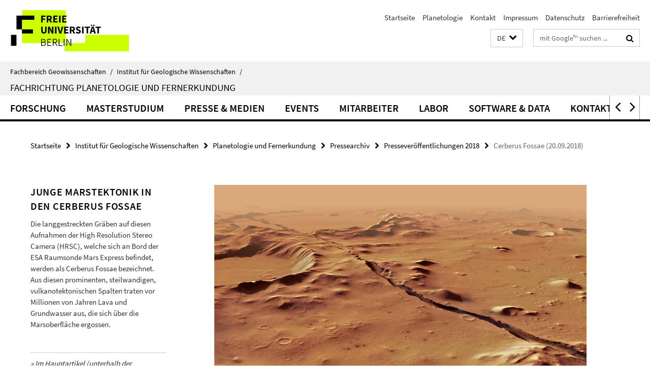

--- FILE ---
content_type: text/html; charset=utf-8
request_url: https://www.geo.fu-berlin.de/geol/fachrichtungen/planet/press/archiv2018/2018_cerberus_fossae/index.html
body_size: 11872
content:
<!DOCTYPE html><!-- rendered 2026-01-26 10:46:42 (UTC) --><html class="ltr" lang="de"><head><title>Cerberus Fossae (20.09.2018) • Planetologie und Fernerkundung • Fachbereich Geowissenschaften</title><!-- BEGIN Fragment default/26011920/views/head_meta/92624739/1545041428?121705:1823 -->
<meta charset="utf-8" /><meta content="IE=edge" http-equiv="X-UA-Compatible" /><meta content="width=device-width, initial-scale=1.0" name="viewport" /><meta content="authenticity_token" name="csrf-param" />
<meta content="2ow/d76nWn1LsFSrDB5/te741iaVqIw+z+WsWJwkWLM=" name="csrf-token" /><meta content="Cerberus Fossae (20.09.2018)" property="og:title" /><meta content="website" property="og:type" /><meta content="https://www.geo.fu-berlin.de/geol/fachrichtungen/planet/press/archiv2018/2018_cerberus_fossae/index.html" property="og:url" /><!-- BEGIN Fragment default/26011920/views/open_graph_image/26884509/1728556078?144626:20011 -->
<!-- END Fragment default/26011920/views/open_graph_image/26884509/1728556078?144626:20011 -->
<meta content="2018-09-12" name="dc.date" /><meta content="Cerberus Fossae (20.09.2018)" name="dc.name" /><meta content="DE-BE" name="geo.region" /><meta content="Berlin" name="geo.placename" /><meta content="52.448131;13.286102" name="geo.position" /><link href="https://www.geo.fu-berlin.de/geol/fachrichtungen/planet/press/archiv2018/2018_cerberus_fossae/index.html" rel="canonical" /><!-- BEGIN Fragment default/26011920/views/favicon/26884509/1728556078?133546:72019 -->
<link href="/assets/default2/favicon-12a6f1b0e53f527326498a6bfd4c3abd.ico" rel="shortcut icon" /><!-- END Fragment default/26011920/views/favicon/26884509/1728556078?133546:72019 -->
<!-- BEGIN Fragment default/26011920/head/rss/false/26884509/1728556078?123328:22003 -->
<link href="https://www.geo.fu-berlin.de/news_gesamtliste/index.rss?format=rss" rel="alternate" title="" type="application/rss+xml" /><!-- END Fragment default/26011920/head/rss/false/26884509/1728556078?123328:22003 -->
<!-- END Fragment default/26011920/views/head_meta/92624739/1545041428?121705:1823 -->
<!-- BEGIN Fragment default/26011920/head/assets/26884509/1728556078/?213209:86400 -->
<link href="/assets/default2/default_application-part-1-841e7928a8.css" media="all" rel="stylesheet" type="text/css" /><link href="/assets/default2/default_application-part-2-168016bf56.css" media="all" rel="stylesheet" type="text/css" /><script src="/assets/default2/application-781670a880dd5cd1754f30fcf22929cb.js" type="text/javascript"></script><!--[if lt IE 9]><script src="/assets/default2/html5shiv-d11feba7bd03bd542f45c2943ca21fed.js" type="text/javascript"></script><script src="/assets/default2/respond.min-31225ade11a162d40577719d9a33d3ee.js" type="text/javascript"></script><![endif]--><meta content="Rails Connector for Infopark CMS Fiona by Infopark AG (www.infopark.de); Version 6.8.2.36.82613853" name="generator" /><!-- END Fragment default/26011920/head/assets/26884509/1728556078/?213209:86400 -->
</head><body class="site-planet layout-size-L"><div class="debug page" data-current-path="/geol/fachrichtungen/planet/press/archiv2018/2018_cerberus_fossae/"><a class="sr-only" href="#content">Springe direkt zu Inhalt </a><div class="horizontal-bg-container-header nocontent"><div class="container container-header"><header><!-- BEGIN Fragment default/26011920/header-part-1/27087003/1767862008/?214833:86400 -->
<a accesskey="O" id="seitenanfang"></a><a accesskey="H" href="https://www.fu-berlin.de/" hreflang="" id="fu-logo-link" title="Zur Startseite der Freien Universität Berlin"><svg id="fu-logo" version="1.1" viewBox="0 0 775 187.5" x="0" y="0"><defs><g id="fu-logo-elements"><g><polygon points="75 25 156.3 25 156.3 43.8 100 43.8 100 87.5 75 87.5 75 25"></polygon><polygon points="100 87.5 150 87.5 150 106.3 100 106.3 100 87.5"></polygon><polygon points="50 112.5 75 112.5 75 162.5 50 162.5 50 112.5"></polygon></g><g><path d="M187.5,25h19.7v5.9h-12.7v7.2h10.8v5.9h-10.8v12.2h-7.1V25z"></path><path d="M237.7,56.3l-7.1-12.5c3.3-1.5,5.6-4.4,5.6-9c0-7.4-5.4-9.7-12.1-9.7h-11.3v31.3h7.1V45h3.9l6,11.2H237.7z M219.9,30.6 h3.6c3.7,0,5.7,1,5.7,4.1c0,3.1-2,4.7-5.7,4.7h-3.6V30.6z"></path><path d="M242.5,25h19.6v5.9h-12.5v6.3h10.7v5.9h-10.7v7.2h13v5.9h-20.1V25z"></path><path d="M269,25h7.1v31.3H269V25z"></path><path d="M283.2,25h19.6v5.9h-12.5v6.3h10.7v5.9h-10.7v7.2h13v5.9h-20.1V25z"></path></g><g><path d="M427.8,72.7c2,0,3.4-1.4,3.4-3.4c0-1.9-1.4-3.4-3.4-3.4c-2,0-3.4,1.4-3.4,3.4C424.4,71.3,425.8,72.7,427.8,72.7z"></path><path d="M417.2,72.7c2,0,3.4-1.4,3.4-3.4c0-1.9-1.4-3.4-3.4-3.4c-2,0-3.4,1.4-3.4,3.4C413.8,71.3,415.2,72.7,417.2,72.7z"></path><path d="M187.5,91.8V75h7.1v17.5c0,6.1,1.9,8.2,5.4,8.2c3.5,0,5.5-2.1,5.5-8.2V75h6.8v16.8c0,10.5-4.3,15.1-12.3,15.1 C191.9,106.9,187.5,102.3,187.5,91.8z"></path><path d="M218.8,75h7.2l8.2,15.5l3.1,6.9h0.2c-0.3-3.3-0.9-7.7-0.9-11.4V75h6.7v31.3h-7.2L228,90.7l-3.1-6.8h-0.2 c0.3,3.4,0.9,7.6,0.9,11.3v11.1h-6.7V75z"></path><path d="M250.4,75h7.1v31.3h-7.1V75z"></path><path d="M261,75h7.5l3.8,14.6c0.9,3.4,1.6,6.6,2.5,10h0.2c0.9-3.4,1.6-6.6,2.5-10l3.7-14.6h7.2l-9.4,31.3h-8.5L261,75z"></path><path d="M291.9,75h19.6V81h-12.5v6.3h10.7v5.9h-10.7v7.2h13v5.9h-20.1V75z"></path><path d="M342.8,106.3l-7.1-12.5c3.3-1.5,5.6-4.4,5.6-9c0-7.4-5.4-9.7-12.1-9.7H318v31.3h7.1V95.1h3.9l6,11.2H342.8z M325.1,80.7 h3.6c3.7,0,5.7,1,5.7,4.1c0,3.1-2,4.7-5.7,4.7h-3.6V80.7z"></path><path d="M344.9,102.4l4.1-4.8c2.2,1.9,5.1,3.3,7.7,3.3c2.9,0,4.4-1.2,4.4-3c0-2-1.8-2.6-4.5-3.7l-4.1-1.7c-3.2-1.3-6.3-4-6.3-8.5 c0-5.2,4.6-9.3,11.1-9.3c3.6,0,7.4,1.4,10.1,4.1l-3.6,4.5c-2.1-1.6-4-2.4-6.5-2.4c-2.4,0-4,1-4,2.8c0,1.9,2,2.6,4.8,3.7l4,1.6 c3.8,1.5,6.2,4.1,6.2,8.5c0,5.2-4.3,9.7-11.8,9.7C352.4,106.9,348.1,105.3,344.9,102.4z"></path><path d="M373.9,75h7.1v31.3h-7.1V75z"></path><path d="M394.4,81h-8.6V75H410V81h-8.6v25.3h-7.1V81z"></path><path d="M429.2,106.3h7.5L426.9,75h-8.5l-9.8,31.3h7.2l1.9-7.4h9.5L429.2,106.3z M419.2,93.4l0.8-2.9c0.9-3.1,1.7-6.8,2.5-10.1 h0.2c0.8,3.3,1.7,7,2.5,10.1l0.7,2.9H419.2z"></path><path d="M443.6,81h-8.6V75h24.3V81h-8.6v25.3h-7.1V81z"></path></g><g><path d="M187.5,131.2h8.9c6.3,0,10.6,2.2,10.6,7.6c0,3.2-1.7,5.8-4.7,6.8v0.2c3.9,0.7,6.5,3.2,6.5,7.5c0,6.1-4.7,9.1-11.7,9.1 h-9.6V131.2z M195.7,144.7c5.8,0,8.1-2.1,8.1-5.5c0-3.9-2.7-5.4-7.9-5.4h-5.1v10.9H195.7z M196.5,159.9c5.7,0,9.1-2.1,9.1-6.6 c0-4.1-3.3-6-9.1-6h-5.8v12.6H196.5z"></path><path d="M215.5,131.2h17.6v2.8h-14.4v10.6h12.1v2.8h-12.1v12.3h14.9v2.8h-18.1V131.2z"></path><path d="M261.5,162.5l-8.2-14c4.5-0.9,7.4-3.8,7.4-8.7c0-6.3-4.4-8.6-10.7-8.6h-9.4v31.3h3.3v-13.7h6l7.9,13.7H261.5z M243.8,133.9h5.6c5.1,0,8,1.6,8,5.9c0,4.3-2.8,6.3-8,6.3h-5.6V133.9z"></path><path d="M267.4,131.2h3.3v28.5h13.9v2.8h-17.2V131.2z"></path><path d="M290.3,131.2h3.3v31.3h-3.3V131.2z"></path><path d="M302.6,131.2h3.4l12,20.6l3.4,6.4h0.2c-0.2-3.1-0.4-6.4-0.4-9.6v-17.4h3.1v31.3H321l-12-20.6l-3.4-6.4h-0.2 c0.2,3.1,0.4,6.2,0.4,9.4v17.6h-3.1V131.2z"></path></g></g></defs><g id="fu-logo-rects"></g><use x="0" xlink:href="#fu-logo-elements" y="0"></use></svg></a><script>"use strict";var svgFLogoObj = document.getElementById("fu-logo");var rectsContainer = svgFLogoObj.getElementById("fu-logo-rects");var svgns = "http://www.w3.org/2000/svg";var xlinkns = "http://www.w3.org/1999/xlink";function createRect(xPos, yPos) {  var rectWidth = ["300", "200", "150"];  var rectHeight = ["75", "100", "150"];  var rectXOffset = ["0", "100", "50"];  var rectYOffset = ["0", "75", "150"];  var x = rectXOffset[getRandomIntInclusive(0, 2)];  var y = rectYOffset[getRandomIntInclusive(0, 2)];  if (xPos == "1") {    x = x;  }  if (xPos == "2") {    x = +x + 193.75;  }  if (xPos == "3") {    x = +x + 387.5;  }  if (xPos == "4") {    x = +x + 581.25;  }  if (yPos == "1") {    y = y;  }  if (yPos == "2") {    y = +y + 112.5;  }  var cssClasses = "rectangle";  var rectColor = "#CCFF00";  var style = "fill: ".concat(rectColor, ";");  var rect = document.createElementNS(svgns, "rect");  rect.setAttribute("x", x);  rect.setAttribute("y", y);  rect.setAttribute("width", rectWidth[getRandomIntInclusive(0, 2)]);  rect.setAttribute("height", rectHeight[getRandomIntInclusive(0, 2)]);  rect.setAttribute("class", cssClasses);  rect.setAttribute("style", style);  rectsContainer.appendChild(rect);}function getRandomIntInclusive(min, max) {  min = Math.ceil(min);  max = Math.floor(max);  return Math.floor(Math.random() * (max - min + 1)) + min;}function makeGrid() {  for (var i = 1; i < 17; i = i + 1) {    if (i == "1") {      createRect("1", "1");    }    if (i == "2") {      createRect("2", "1");    }    if (i == "3") {      createRect("3", "1");    }    if (i == "5") {      createRect("1", "2");    }    if (i == "6") {      createRect("2", "2");    }    if (i == "7") {      createRect("3", "2");    }    if (i == "8") {      createRect("4", "2");    }  }}makeGrid();</script><a accesskey="H" href="https://www.fu-berlin.de/" hreflang="" id="fu-label-link" title="Zur Startseite der Freien Universität Berlin"><div id="fu-label-wrapper"><svg id="fu-label" version="1.1" viewBox="0 0 50 50" x="0" y="0"><defs><g id="fu-label-elements"><rect height="50" id="fu-label-bg" width="50"></rect><g><polygon points="19.17 10.75 36.01 10.75 36.01 14.65 24.35 14.65 24.35 23.71 19.17 23.71 19.17 10.75"></polygon><polygon points="24.35 23.71 34.71 23.71 34.71 27.6 24.35 27.6 24.35 23.71"></polygon><polygon points="13.99 28.88 19.17 28.88 19.17 39.25 13.99 39.25 13.99 28.88"></polygon></g></g></defs><use x="0" xlink:href="#fu-label-elements" y="0"></use></svg></div><div id="fu-label-text">Freie Universität Berlin</div></a><h1 class="hide">Fachbereich Geowissenschaften</h1><hr class="hide" /><h2 class="sr-only">Service-Navigation</h2><ul class="top-nav no-print"><li><a href="/index.html" rel="index" title="Zur Startseite von: Fachbereich Geowissenschaften">Startseite</a></li><li><a href="/geol/fachrichtungen/planet/index.html" title="">Planetologie</a></li><li><a href="/geol/fachrichtungen/planet/contact/index.html" title="">Kontakt</a></li><li><a href="/geol/fachrichtungen/planet/legal_notice/index.html" title="">Impressum</a></li><li><a href="https://www.fu-berlin.de/$REDIRECTS/datenschutz.html" title="">Datenschutz</a></li><li><a href="https://www.fu-berlin.de/$REDIRECTS/barrierefreiheit.html" title="">Barrierefreiheit</a></li></ul><!-- END Fragment default/26011920/header-part-1/27087003/1767862008/?214833:86400 -->
<a class="services-menu-icon no-print"><div class="icon-close icon-cds icon-cds-wrong" style="display: none;"></div><div class="icon-menu"><div class="dot"></div><div class="dot"></div><div class="dot"></div></div></a><div class="services-search-icon no-print"><div class="icon-close icon-cds icon-cds-wrong" style="display: none;"></div><div class="icon-search fa fa-search"></div></div><div class="services no-print"><!-- BEGIN Fragment default/26011920/header/languages/27087003/1767862008/?115434:4027 -->
<div class="services-language dropdown"><div aria-haspopup="listbox" aria-label="Sprache auswählen" class="services-dropdown-button btn btn-default" id="lang" role="button"><span aria-label="Deutsch">DE</span><div class="services-dropdown-button-icon"><div class="fa fa-chevron-down services-dropdown-button-icon-open"></div><div class="fa fa-chevron-up services-dropdown-button-icon-close"></div></div></div><ul class="dropdown-menu dropdown-menu-right" role="listbox" tabindex="-1"><li aria-disabled="true" aria-selected="true" class="disabled" role="option"><a href="#" lang="de" title="Diese Seite ist die Deutschsprachige Version">DE: Deutsch</a></li><li role="option"><a class="fub-language-version" data-locale="en" href="#" hreflang="en" lang="en" title="English version">EN: English</a></li></ul></div><!-- END Fragment default/26011920/header/languages/27087003/1767862008/?115434:4027 -->
<!-- BEGIN Fragment default/26011920/header-part-2/27087003/1767862008/?214833:86400 -->
<div class="services-search"><form action="/_search/index.html" class="fub-google-search-form" id="search-form" method="get" role="search"><input name="ie" type="hidden" value="UTF-8" /><label class="search-label" for="search-input">Suchbegriffe</label><input autocomplete="off" class="search-input" id="search-input" name="q" placeholder="mit Google™ suchen ..." title="Suchbegriff bitte hier eingeben" type="text" /><button class="search-button" id="search_button" title="mit Google™ suchen ..." type="submit"><i class="fa fa-search"></i></button></form><div class="search-privacy-link"><a href="http://www.fu-berlin.de/redaktion/impressum/datenschutzhinweise#faq_06_externe_suche" title="Hinweise zur Datenübertragung bei der Google™ Suche">Hinweise zur Datenübertragung bei der Google™ Suche</a></div></div><!-- END Fragment default/26011920/header-part-2/27087003/1767862008/?214833:86400 -->
</div></header></div></div><div class="horizontal-bg-container-identity nocontent"><div class="container container-identity"><div class="identity closed"><i class="identity-text-parent-icon-close fa fa-angle-up no-print"></i><i class="identity-text-parent-icon-open fa fa-angle-down no-print"></i><div class="identity-text-parent no-print"><a class="identity-text-parent-first" href="/index.html" rel="index" title="Zur Startseite von: ">Fachbereich Geowissenschaften<span class="identity-text-separator">/</span></a><a class="identity-text-parent-second" href="/geol/index.html" rel="" title="Zur Startseite von: ">Institut für Geologische Wissenschaften<span class="identity-text-separator">/</span></a></div><h2 class="identity-text-main"><a href="/geol/fachrichtungen/planet/index.html" title="Zur Startseite von:  Fachrichtung Planetologie und Fernerkundung">Fachrichtung Planetologie und Fernerkundung</a></h2></div></div></div><!-- BEGIN Fragment default/26011920/navbar-wrapper-ajax/0/27087003/1767862008/?120232:3600 -->
<div class="navbar-wrapper cms-box-ajax-content" data-ajax-url="/geol/fachrichtungen/planet/index.html?comp=navbar&amp;irq=1&amp;pm=0"><nav class="main-nav-container no-print" style=""><div class="container main-nav-container-inner"><div class="main-nav-scroll-buttons" style="display:none"><div id="main-nav-btn-scroll-left" role="button"><div class="fa fa-angle-left"></div></div><div id="main-nav-btn-scroll-right" role="button"><div class="fa fa-angle-right"></div></div></div><div class="main-nav-toggle"><span class="main-nav-toggle-text">Menü</span><span class="main-nav-toggle-icon"><span class="line"></span><span class="line"></span><span class="line"></span></span></div><ul class="main-nav level-1" id="fub-main-nav"><li class="main-nav-item level-1 has-children" data-index="0" data-menu-item-path="#" data-menu-shortened="0"><a class="main-nav-item-link level-1" href="#" title="loading...">Forschung</a><div class="icon-has-children"><div class="fa fa-angle-right"></div><div class="fa fa-angle-down"></div><div class="fa fa-angle-up"></div></div><div class="container main-nav-parent level-2" style="display:none"><p style="margin: 20px;">loading... </p></div></li><li class="main-nav-item level-1 has-children" data-index="1" data-menu-item-path="#" data-menu-shortened="0"><a class="main-nav-item-link level-1" href="#" title="loading...">Masterstudium</a><div class="icon-has-children"><div class="fa fa-angle-right"></div><div class="fa fa-angle-down"></div><div class="fa fa-angle-up"></div></div><div class="container main-nav-parent level-2" style="display:none"><p style="margin: 20px;">loading... </p></div></li><li class="main-nav-item level-1 has-children" data-index="2" data-menu-item-path="#" data-menu-shortened="0"><a class="main-nav-item-link level-1" href="#" title="loading...">Presse &amp; Medien</a><div class="icon-has-children"><div class="fa fa-angle-right"></div><div class="fa fa-angle-down"></div><div class="fa fa-angle-up"></div></div><div class="container main-nav-parent level-2" style="display:none"><p style="margin: 20px;">loading... </p></div></li><li class="main-nav-item level-1 has-children" data-index="3" data-menu-item-path="#" data-menu-shortened="0"><a class="main-nav-item-link level-1" href="#" title="loading...">Events</a><div class="icon-has-children"><div class="fa fa-angle-right"></div><div class="fa fa-angle-down"></div><div class="fa fa-angle-up"></div></div><div class="container main-nav-parent level-2" style="display:none"><p style="margin: 20px;">loading... </p></div></li><li class="main-nav-item level-1 has-children" data-index="4" data-menu-item-path="#" data-menu-shortened="0"><a class="main-nav-item-link level-1" href="#" title="loading...">Mitarbeiter</a><div class="icon-has-children"><div class="fa fa-angle-right"></div><div class="fa fa-angle-down"></div><div class="fa fa-angle-up"></div></div><div class="container main-nav-parent level-2" style="display:none"><p style="margin: 20px;">loading... </p></div></li><li class="main-nav-item level-1 has-children" data-index="5" data-menu-item-path="#" data-menu-shortened="0"><a class="main-nav-item-link level-1" href="#" title="loading...">Labor</a><div class="icon-has-children"><div class="fa fa-angle-right"></div><div class="fa fa-angle-down"></div><div class="fa fa-angle-up"></div></div><div class="container main-nav-parent level-2" style="display:none"><p style="margin: 20px;">loading... </p></div></li><li class="main-nav-item level-1 has-children" data-index="6" data-menu-item-path="#" data-menu-shortened="0"><a class="main-nav-item-link level-1" href="#" title="loading...">Software &amp; Data</a><div class="icon-has-children"><div class="fa fa-angle-right"></div><div class="fa fa-angle-down"></div><div class="fa fa-angle-up"></div></div><div class="container main-nav-parent level-2" style="display:none"><p style="margin: 20px;">loading... </p></div></li><li class="main-nav-item level-1 has-children" data-index="7" data-menu-item-path="#" data-menu-shortened="0"><a class="main-nav-item-link level-1" href="#" title="loading...">Kontakt</a><div class="icon-has-children"><div class="fa fa-angle-right"></div><div class="fa fa-angle-down"></div><div class="fa fa-angle-up"></div></div><div class="container main-nav-parent level-2" style="display:none"><p style="margin: 20px;">loading... </p></div></li><li class="main-nav-item level-1 has-children" data-index="8" data-menu-item-path="#" data-menu-shortened="0"><a class="main-nav-item-link level-1" href="#" title="loading...">Stellen</a><div class="icon-has-children"><div class="fa fa-angle-right"></div><div class="fa fa-angle-down"></div><div class="fa fa-angle-up"></div></div><div class="container main-nav-parent level-2" style="display:none"><p style="margin: 20px;">loading... </p></div></li></ul></div><div class="main-nav-flyout-global"><div class="container"></div><button id="main-nav-btn-flyout-close" type="button"><div id="main-nav-btn-flyout-close-container"><i class="fa fa-angle-up"></i></div></button></div></nav></div><script type="text/javascript">$(document).ready(function () { Luise.Navigation.init(); });</script><!-- END Fragment default/26011920/navbar-wrapper-ajax/0/27087003/1767862008/?120232:3600 -->
<!-- BEGIN Fragment default/26011920/fu_flex_standard_ordner/92624739/1545041428/?115643:601 -->
<div class="content-wrapper"><div class="container breadcrumbs-container nocontent"><div class="row"><div class="col-xs-12"><div class="box breadcrumbs no-print"><p class="hide">Pfadnavigation</p><ul class="fu-breadcrumb"><li><a href="/index.html">Startseite</a><i class="fa fa-chevron-right"></i></li><li><a href="/geol/index.html">Institut für Geologische Wissenschaften</a><i class="fa fa-chevron-right"></i></li><li><a href="/geol/fachrichtungen/planet/index.html">Planetologie und Fernerkundung</a><i class="fa fa-chevron-right"></i></li><li><a href="/geol/fachrichtungen/planet/press/index.html">Pressearchiv</a><i class="fa fa-chevron-right"></i></li><li><a href="/geol/fachrichtungen/planet/press/archiv2018/index.html">Presseveröffentlichungen 2018</a><i class="fa fa-chevron-right"></i></li><li class="active">Cerberus Fossae (20.09.2018)</li></ul></div></div></div></div><noscript><div class="container"><div class="box box-warning"><em class="mark-4">Für eine optimale Darstellung dieser Seite aktivieren Sie bitte JavaScript.</em></div></div></noscript><div class="horizontal-bg-container horizontal-bg-container-1 horizontal-bg-container-odd"><div class="container"><div class="row layout-3-9" id="cms-id-row-1"><div class="fub-fu_text_box col-xl-3 col-l-3 col-m-3 col-s-12 col-xs-12 fub-content-element-box_zsf" data-debug-content-element-colspan="3"><div class="box box-text box-border box-text-cms-3 cms-box_box_zsf"><h3 class="box-text-headline">Junge Marstektonik in den Cerberus Fossae</h3><div class="box-text-text hyphens"><div class="editor-content "><p>Die langgestreckten Gräben auf diesen Aufnahmen der High Resolution Stereo Camera (HRSC), welche sich an Bord der ESA Raumsonde Mars Express befindet, werden als Cerberus Fossae bezeichnet. Aus diesen prominenten, steilwandigen, vulkanotektonischen Spalten traten vor Millionen von Jahren Lava und Grundwasser aus, die sich über die Marsoberfläche ergossen.</p>
<p>   </p>
<hr />
<p><em>» Im Hauptartikel (unterhalb der Bildgalerie) erfahren Sie mehr zu den Cerberus Fossae ...</em></p></div></div></div></div><div class="fub-fu_banner_bild col-xl-9 col-l-9 col-m-9 col-s-12 col-xs-12 fub-content-element-cerberusf_3d1" data-debug-content-element-colspan="9"><div class="box box-horizontal-container-banner"><div class="icaption-image"><a href="http://www.planet.geo.fu-berlin.de/zoomify/Cerberus-Fossae/perspective.html" target="_blank"><picture data-adaptive-with="1300"><source data-screen-size='-' srcset='/geol/fachrichtungen/planet/press/archiv2018/2018_cerberus_fossae/content/cerberusf_3d1.jpg?width=1300 1x, /geol/fachrichtungen/planet/press/archiv2018/2018_cerberus_fossae/content/cerberusf_3d1.jpg?width=3000 2x, /geol/fachrichtungen/planet/press/archiv2018/2018_cerberus_fossae/content/cerberusf_3d1.jpg?width=4000 3x' ><img alt="Cerberus Fossae Perspektive" class="figure-img" data-image-obj-id="92633269" src="/geol/fachrichtungen/planet/press/archiv2018/2018_cerberus_fossae/content/cerberusf_3d1.jpg?width=1300" /></picture></a></div></div></div></div></div></div><div class="horizontal-bg-container horizontal-bg-container-2 horizontal-bg-container-even"><div class="container"><div class="row layout-6-6" id="cms-id-row-2"><div class="fub-fu_bildergalerie_ordner col-xl-6 col-l-6 col-m-12 col-s-12 col-xs-12 fub-content-element-galerie_li" data-debug-content-element-colspan="6"><div class="box box-gallery-v2 box-gallery-cms-6"><h2>Bildgalerie • Lage und Tektonik</h2><!-- BEGIN Fragment default/26011920/gallery/2/6/226df7f3bde07f0d433ceb3d507e067f06bd43fb/92625234/1537433814/?124636:3593 -->
<div class="box-gallery-v2-element-container"><div class="row box-gallery-v2-element"><figure><div class="box-gallery-v2-img col-xs-12 col-s-4"><a href="/geol/fachrichtungen/planet/press/archiv2018/2018_cerberus_fossae/content/galerie_li/cerberusf_ctxt.jpg?html=1&amp;pageref=92624739&amp;ref=92625234"><picture data-adaptive-with="500"><source data-screen-size='-' srcset='/geol/fachrichtungen/planet/press/archiv2018/2018_cerberus_fossae/content/galerie_li/cerberusf_ctxt.jpg?width=500 1x, /geol/fachrichtungen/planet/press/archiv2018/2018_cerberus_fossae/content/galerie_li/cerberusf_ctxt.jpg?width=1000 2x, /geol/fachrichtungen/planet/press/archiv2018/2018_cerberus_fossae/content/galerie_li/cerberusf_ctxt.jpg?width=2000 3x' ><img alt="Cerberus Fossae Umgebungskarte" class="figure-img" data-image-obj-id="92628597" src="/geol/fachrichtungen/planet/press/archiv2018/2018_cerberus_fossae/content/galerie_li/cerberusf_ctxt.jpg?width=500" /></picture></a></div><figcaption class="box-gallery-v2-text col-xs-12 col-s-8" id="caption_92628597"><span aria-label="Bild: "></span><h3 class="box-gallery-v2-title">Cerberus Fossae Umgebungskarte</h3><div class="editor-content "><p><a title="Umgebungskarte" target="_blank" href="/geol/fachrichtungen/planet/press/archiv2018/2018_cerberus_fossae/content/galerie_li/cerberusf_ctxt.jpg">Download in voller Auflösung</a></p></div><p class="date">Bildquelle: MOLA Science Team/FU Berlin</p></figcaption></figure></div><div class="row box-gallery-v2-element"><figure><div class="box-gallery-v2-img col-xs-12 col-s-4"><a href="/geol/fachrichtungen/planet/press/archiv2018/2018_cerberus_fossae/content/galerie_li/scetch-dike-de.jpg?html=1&amp;pageref=92624739&amp;ref=92625234"><picture data-adaptive-with="500"><source data-screen-size='-' srcset='/geol/fachrichtungen/planet/press/archiv2018/2018_cerberus_fossae/content/galerie_li/scetch-dike-de.jpg?width=500 1x, /geol/fachrichtungen/planet/press/archiv2018/2018_cerberus_fossae/content/galerie_li/scetch-dike-de.jpg?width=1000 2x, /geol/fachrichtungen/planet/press/archiv2018/2018_cerberus_fossae/content/galerie_li/scetch-dike-de.jpg?width=2000 3x' ><img alt="Schemazeichnung von Bruchbildungen über einem vulkanischen Gang" class="figure-img" data-image-obj-id="92628726" src="/geol/fachrichtungen/planet/press/archiv2018/2018_cerberus_fossae/content/galerie_li/scetch-dike-de.jpg?width=500" /></picture></a></div><figcaption class="box-gallery-v2-text col-xs-12 col-s-8" id="caption_92628726"><span aria-label="Bild: "></span><h3 class="box-gallery-v2-title">Schemazeichnung von Bruchbildungen über einem vulkanischen Gang</h3><p class="date">Bildquelle: verändert nach Chadwick&amp;Embley 1998</p></figcaption></figure></div></div><!-- END Fragment default/26011920/gallery/2/6/226df7f3bde07f0d433ceb3d507e067f06bd43fb/92625234/1537433814/?124636:3593 -->
</div></div><div class="fub-fu_bildergalerie_ordner col-xl-6 col-l-6 col-m-12 col-s-12 col-xs-12 fub-content-element-galerie_re" data-debug-content-element-colspan="6"><div class="box box-gallery-v2 box-gallery-cms-6"><h2>Bildgalerie • HRSC Ansichten</h2><!-- BEGIN Fragment default/26011920/gallery/2/6/5208f5f59feb01bfea96496a15d2a0803bc12702/92625212/1537433812/?124637:3593 -->
<div class="box-gallery-v2-element-container"><div class="row box-gallery-v2-element"><figure><div class="box-gallery-v2-img col-xs-12 col-s-4"><a href="/geol/fachrichtungen/planet/press/archiv2018/2018_cerberus_fossae/content/galerie_re/cerberusf_co.jpg?html=1&amp;pageref=92624739&amp;ref=92625212"><picture data-adaptive-with="500"><source data-screen-size='-' srcset='/geol/fachrichtungen/planet/press/archiv2018/2018_cerberus_fossae/content/galerie_re/cerberusf_co.jpg?width=500 1x, /geol/fachrichtungen/planet/press/archiv2018/2018_cerberus_fossae/content/galerie_re/cerberusf_co.jpg?width=1000 2x, /geol/fachrichtungen/planet/press/archiv2018/2018_cerberus_fossae/content/galerie_re/cerberusf_co.jpg?width=2000 3x' ><img alt="Cerberus Fossae Farbansicht" class="figure-img" data-image-obj-id="92626296" src="/geol/fachrichtungen/planet/press/archiv2018/2018_cerberus_fossae/content/galerie_re/cerberusf_co.jpg?width=500" /></picture></a></div><figcaption class="box-gallery-v2-text col-xs-12 col-s-8" id="caption_92626296"><span aria-label="Bild: "></span><h3 class="box-gallery-v2-title">Cerberus Fossae Farbansicht</h3><div class="editor-content "><p><a title="Pan Zoom HRSC" target="_blank" href="http://www.planet.geo.fu-berlin.de/zoomify/Cerberus-Fossae/color-image.html">Pan &amp; Zoom-Modus in Vollbildanzeige</a><br /><a title="Download HRSC Farbansicht" target="_blank" href="/geol/fachrichtungen/planet/press/archiv2018/2018_cerberus_fossae/content/galerie_re/cerberusf_co.jpg">Download in voller Auflösung</a></p>
<p><a title="Perspektive 1" target="_blank" href="/geol/fachrichtungen/planet/press/archiv2018/2018_cerberus_fossae/content/cerberusf_3d1.jpg">Perspektive 1</a> • <a title="Perspektive 2" target="_blank" href="/geol/fachrichtungen/planet/press/archiv2018/2018_cerberus_fossae/content/cerberusf_3d2.jpg">Perspektive 2</a></p></div><p class="date">Bildquelle: ESA/DLR/FU Berlin</p></figcaption></figure></div><div class="row box-gallery-v2-element"><figure><div class="box-gallery-v2-img col-xs-12 col-s-4"><a href="/geol/fachrichtungen/planet/press/archiv2018/2018_cerberus_fossae/content/galerie_re/cerberusf_ht.jpg?html=1&amp;pageref=92624739&amp;ref=92625212"><picture data-adaptive-with="500"><source data-screen-size='-' srcset='/geol/fachrichtungen/planet/press/archiv2018/2018_cerberus_fossae/content/galerie_re/cerberusf_ht.jpg?width=500 1x, /geol/fachrichtungen/planet/press/archiv2018/2018_cerberus_fossae/content/galerie_re/cerberusf_ht.jpg?width=1000 2x, /geol/fachrichtungen/planet/press/archiv2018/2018_cerberus_fossae/content/galerie_re/cerberusf_ht.jpg?width=2000 3x' ><img alt="Cerberus Fossae farbkodiertes Höhenmodell" class="figure-img" data-image-obj-id="92628232" src="/geol/fachrichtungen/planet/press/archiv2018/2018_cerberus_fossae/content/galerie_re/cerberusf_ht.jpg?width=500" /></picture></a></div><figcaption class="box-gallery-v2-text col-xs-12 col-s-8" id="caption_92628232"><span aria-label="Bild: "></span><h3 class="box-gallery-v2-title">Cerberus Fossae farbkodiertes Höhenmodell</h3><div class="editor-content "><p><a title="Pan Zoom HRSC" target="_blank" href="http://www.planet.geo.fu-berlin.de/zoomify/Cerberus-Fossae/terrain-model.html">Pan &amp; Zoom-Modus in Vollbildanzeige</a><br /><a title="Download HRSC Höhenmodell" target="_blank" href="/geol/fachrichtungen/planet/press/archiv2018/2018_cerberus_fossae/content/galerie_re/cerberusf_ht.jpg">Download in voller Auflösung</a></p></div><p class="date">Bildquelle: ESA/DLR/FU Berlin</p></figcaption></figure></div><div class="row box-gallery-v2-element"><figure><div class="box-gallery-v2-img col-xs-12 col-s-4"><a href="/geol/fachrichtungen/planet/press/archiv2018/2018_cerberus_fossae/content/galerie_re/cerberusf_an.jpg?html=1&amp;pageref=92624739&amp;ref=92625212"><picture data-adaptive-with="500"><source data-screen-size='-' srcset='/geol/fachrichtungen/planet/press/archiv2018/2018_cerberus_fossae/content/galerie_re/cerberusf_an.jpg?width=500 1x, /geol/fachrichtungen/planet/press/archiv2018/2018_cerberus_fossae/content/galerie_re/cerberusf_an.jpg?width=1000 2x, /geol/fachrichtungen/planet/press/archiv2018/2018_cerberus_fossae/content/galerie_re/cerberusf_an.jpg?width=2000 3x' ><img alt="Cerberus Fossae Anaglyphe" class="figure-img" data-image-obj-id="92628317" src="/geol/fachrichtungen/planet/press/archiv2018/2018_cerberus_fossae/content/galerie_re/cerberusf_an.jpg?width=500" /></picture></a></div><figcaption class="box-gallery-v2-text col-xs-12 col-s-8" id="caption_92628317"><span aria-label="Bild: "></span><h3 class="box-gallery-v2-title">Cerberus Fossae Anaglyphe</h3><div class="editor-content "><p><a title="Pan Zoom HRSC" target="_blank" href="http://www.planet.geo.fu-berlin.de/zoomify/Cerberus-Fossae/anaglyph.html">Pan &amp; Zoom-Modus in Vollbildanzeige</a><br /><a title="Download HRSC Anaglyphe" target="_blank" href="/geol/fachrichtungen/planet/press/archiv2018/2018_cerberus_fossae/content/galerie_re/cerberusf_an.jpg">Download in voller Auflösung</a></p></div><p class="date">Bildquelle: ESA/DLR/FU Berlin</p></figcaption></figure></div></div><!-- END Fragment default/26011920/gallery/2/6/5208f5f59feb01bfea96496a15d2a0803bc12702/92625212/1537433812/?124637:3593 -->
</div></div></div></div></div><div class="horizontal-bg-container horizontal-bg-container-3 horizontal-bg-container-odd"><div class="container"><div class="row layout-6-6" id="cms-id-row-3"><div class="fub-fu_faq_ordner col-xl-6 col-l-6 col-m-12 col-s-12 col-xs-12 fub-content-element-faq-text" data-debug-content-element-colspan="6"><!-- BEGIN Fragment default/26011920/views/fu_faq_ordner/92625041/1537433814/?120155:911 -->
<div class="box box-faq-glossary-folder box-faqs-cms-6 "><h2>Hauptartikel 'Junge Marstektonik in den Cerberus Fossae'</h2><div class="editor-content "><p>» Erfahren Sie hier mehr zu den Bruchstrukturen</p></div><div class="cms-accordion box-accordion arrows"><div class="box-accordion-toggle no-print"><button class="box-accordion-open" tabindex="0"><i class="icon-cds icon-cds-caret-down"></i><span>Alles einblenden</span></button><button class="box-accordion-close hide" tabindex="0"><i class="icon-cds icon-cds-caret-up"></i><span>Alles ausblenden</span></button></div><div class="panel-group" id="accordion-92625041"><div class="panel panel-default"><div class="panel-heading"><h3 class="panel-title"><a aria-controls="collapse_92625041_part1" aria-expanded="false" class="collapsed" data-parent="#accordion-92625041" data-toggle="collapse" href="#collapse_92625041_part1" id="faq_part1" role="button" tabindex="0"><i class="icon-cds icon-cds-caret-down"></i><i class="icon-cds icon-cds-caret-up"></i><span>Einleitung</span></a></h3></div><div aria-labelledby="faq_part1" class="panel-collapse collapse" id="collapse_92625041_part1" role="region"><div class="panel-body"><!-- BEGIN Fragment default/26011920/content_media/92625080/1537437249/92625080/1537437249/?115645:601 -->
<!-- END Fragment default/26011920/content_media/92625080/1537437249/92625080/1537437249/?115645:601 -->
<div class="body"><div class="editor-content "><p>Die Cerberus Fossae sind zwei über nahezu tausend Kilometer parallel verlaufende Dehnungsbrüche in einer jungen Vulkanebene der Region Elysium Planitia. Beide Gräben verlaufen fast exakt parallel und erstrecken sich von Nordwesten bis nach Südosten. Sie sind überall extrem steilwandig und durchschneiden die Lavaebenen an manchen Stellen sogar nahezu senkrecht. Das ist ein Hinweis darauf, dass die Gräben noch sehr jung sind, denn im Laufe der Zeit führt die Erosion dazu, dass von den Hängen und der Geländekante immer wieder Gestein abbricht und die Abhänge an Steilheit einbüßen.</p></div></div><a href="https://www.geo.fu-berlin.de/geol/fachrichtungen/planet/press/archiv2018/2018_cerberus_fossae/content/faq-text/index.html#faq_part1" class="faq_link no-print" style="float:right; margin-bottom:10px;" target="_blank" title="Direktlink"><i class="fa fa-link"></i></a></div></div></div><div class="panel panel-default"><div class="panel-heading"><h3 class="panel-title"><a aria-controls="collapse_92625041_part1a" aria-expanded="false" class="collapsed" data-parent="#accordion-92625041" data-toggle="collapse" href="#collapse_92625041_part1a" id="faq_part1a" role="button" tabindex="0"><i class="icon-cds icon-cds-caret-down"></i><i class="icon-cds icon-cds-caret-up"></i><span>Junge Vulkanlandschaft</span></a></h3></div><div aria-labelledby="faq_part1a" class="panel-collapse collapse" id="collapse_92625041_part1a" role="region"><div class="panel-body"><!-- BEGIN Fragment default/26011920/content_media/92815146/1537436999/92815146/1537436999/?115645:601 -->
<!-- END Fragment default/26011920/content_media/92815146/1537436999/92815146/1537436999/?115645:601 -->
<div class="body"><div class="editor-content "><p>Auch die wenigen Einschlagskrater in der vulkanischen Ebene zeigen, dass die Landschaft hier noch nicht sehr alt sein kann. Zählt man alle Krater und misst ihre unterschiedlichen Durchmesser, kann das Alter der Lavaströme durch Vergleich mit anderen Gebieten auf dem Mars recht gut bestimmt werden. Diese Methode der Altersbestimmung von geologischen Flächen wird auf allen Körpern mit fester Oberfläche im Sonnensystem angewandt. Die Wissenschaftler gehen deshalb davon aus, dass Teile dieser Ebene erst in geologisch jüngerer Vergangenheit von dünnflüssiger Lava überflutet wurden, möglicherweise sogar vor weniger als hundert Millionen Jahren. Auch aus den Cerberus Fossae drang Lava an die Oberfläche (später vermutlich auch Grundwasser). Somit ist die nahe des Äquators gelegene Region der Cerberus Fossae eine der jüngsten geologischen Strukturen auf dem Mars.</p></div></div><a href="https://www.geo.fu-berlin.de/geol/fachrichtungen/planet/press/archiv2018/2018_cerberus_fossae/content/faq-text/index.html#faq_part1a" class="faq_link no-print" style="float:right; margin-bottom:10px;" target="_blank" title="Direktlink"><i class="fa fa-link"></i></a></div></div></div><div class="panel panel-default"><div class="panel-heading"><h3 class="panel-title"><a aria-controls="collapse_92625041_part2" aria-expanded="false" class="collapsed" data-parent="#accordion-92625041" data-toggle="collapse" href="#collapse_92625041_part2" id="faq_part2" role="button" tabindex="0"><i class="icon-cds icon-cds-caret-down"></i><i class="icon-cds icon-cds-caret-up"></i><span>Vulkanotektonische Strukturen</span></a></h3></div><div aria-labelledby="faq_part2" class="panel-collapse collapse" id="collapse_92625041_part2" role="region"><div class="panel-body"><!-- BEGIN Fragment default/26011920/content_media/92625105/1537436651/92625105/1537436651/?115645:601 -->
<!-- END Fragment default/26011920/content_media/92625105/1537436651/92625105/1537436651/?115645:601 -->
<div class="body"><div class="editor-content "><p>Bei den Cerberus Fossae handelt es sich um tektonische Bruchstrukturen, die höchstwahrscheinlich durch Dehnung von Krustenmaterial oder durch Krustenabsenkungen bei der Bildung vulkanischer Gänge entstanden sind. Einzelne rundlich geformte Einsturzkessel weisen auf eine frühe Phase der Dehnung hin und sind besonders gut im nördlichen Teil der Cerberus Fossae zu beobachten. Rund um die im Nordwesten gelegene Vulkanprovinz Elysium mit dem 12,5 Kilometer hohen Vulkan Elysium Mons haben sich in der Vergangenheit außerdem zahlreiche vulkanische Gänge gebildet. Die Bildung solcher Gänge kann zu Deformationen der Marskruste und zur Entstehung von Brüchen und Gräben an der Oberfläche führen.</p></div></div><a href="https://www.geo.fu-berlin.de/geol/fachrichtungen/planet/press/archiv2018/2018_cerberus_fossae/content/faq-text/index.html#faq_part2" class="faq_link no-print" style="float:right; margin-bottom:10px;" target="_blank" title="Direktlink"><i class="fa fa-link"></i></a></div></div></div><div class="panel panel-default"><div class="panel-heading"><h3 class="panel-title"><a aria-controls="collapse_92625041_part3" aria-expanded="false" class="collapsed" data-parent="#accordion-92625041" data-toggle="collapse" href="#collapse_92625041_part3" id="faq_part3" role="button" tabindex="0"><i class="icon-cds icon-cds-caret-down"></i><i class="icon-cds icon-cds-caret-up"></i><span>Wasser und Lava in Athabasca Valles</span></a></h3></div><div aria-labelledby="faq_part3" class="panel-collapse collapse" id="collapse_92625041_part3" role="region"><div class="panel-body"><!-- BEGIN Fragment default/26011920/content_media/92625140/1537436651/92625140/1537436651/?115645:601 -->
<!-- END Fragment default/26011920/content_media/92625140/1537436651/92625140/1537436651/?115645:601 -->
<div class="body"><div class="editor-content "><p>Westlich des hier gezeigten Bildausschnitts liegt das Ausflusstalsystem <a title="Umgebungskarte" target="_blank" href="/geol/fachrichtungen/planet/press/archiv2018/2018_cerberus_fossae/content/galerie_li/cerberusf_ctxt.jpg">Athabasca Valles</a>, das in den Cerberus Fossae entspringt. Vermutlich ist die Marskruste vor Millionen von Jahren entlang der Cerberus Fossae bis in große Tiefe aufgebrochen, was den Austritt von Lava aus einer unterirdischen vulkanischen Quelle und auch Grundwasser ermöglichte.</p></div></div><a href="https://www.geo.fu-berlin.de/geol/fachrichtungen/planet/press/archiv2018/2018_cerberus_fossae/content/faq-text/index.html#faq_part3" class="faq_link no-print" style="float:right; margin-bottom:10px;" target="_blank" title="Direktlink"><i class="fa fa-link"></i></a></div></div></div><div class="panel panel-default"><div class="panel-heading"><h3 class="panel-title"><a aria-controls="collapse_92625041_part4" aria-expanded="false" class="collapsed" data-parent="#accordion-92625041" data-toggle="collapse" href="#collapse_92625041_part4" id="faq_part4" role="button" tabindex="0"><i class="icon-cds icon-cds-caret-down"></i><i class="icon-cds icon-cds-caret-up"></i><span>Dunkle Dünen</span></a></h3></div><div aria-labelledby="faq_part4" class="panel-collapse collapse" id="collapse_92625041_part4" role="region"><div class="panel-body"><!-- BEGIN Fragment default/26011920/content_media/92630464/1537436651/92630464/1537436651/?115645:601 -->
<!-- END Fragment default/26011920/content_media/92630464/1537436651/92630464/1537436651/?115645:601 -->
<div class="body"><div class="editor-content "><p>Das dunkle Material innerhalb der Cerberus Fossae und am Boden des unbenannten Einschlagkraters wurde durch Winde hierher verfrachtet und bildet Dünen, die aus dunklen Sanden bestehen. Dunkle Dünen kommen auf der Marsoberfläche sehr häufig vor und bestehen aus alter vulkanischer Asche.</p></div></div><a href="https://www.geo.fu-berlin.de/geol/fachrichtungen/planet/press/archiv2018/2018_cerberus_fossae/content/faq-text/index.html#faq_part4" class="faq_link no-print" style="float:right; margin-bottom:10px;" target="_blank" title="Direktlink"><i class="fa fa-link"></i></a></div></div></div></div></div></div><!-- END Fragment default/26011920/views/fu_faq_ordner/92625041/1537433814/?120155:911 -->
</div><div class="fub-fu_faq_ordner col-xl-6 col-l-6 col-m-12 col-s-12 col-xs-12 fub-content-element-faq_info" data-debug-content-element-colspan="6"><!-- BEGIN Fragment default/26011920/views/fu_faq_ordner/92624946/1537433815/?120155:911 -->
<div class="box box-faq-glossary-folder box-faqs-cms-6 "><h2>High Resolution Stereo Camera (HRSC)</h2><div class="editor-content "><p>Informationen zur Herkunft und Verarbeitung der Bilder</p></div><div class="cms-accordion box-accordion arrows"><div class="box-accordion-toggle no-print"><button class="box-accordion-open" tabindex="0"><i class="icon-cds icon-cds-caret-down"></i><span>Alles einblenden</span></button><button class="box-accordion-close hide" tabindex="0"><i class="icon-cds icon-cds-caret-up"></i><span>Alles ausblenden</span></button></div><div class="panel-group" id="accordion-92624946"><div class="panel panel-default"><div class="panel-heading"><h3 class="panel-title"><a aria-controls="collapse_92624946_image_processing" aria-expanded="false" class="collapsed" data-parent="#accordion-92624946" data-toggle="collapse" href="#collapse_92624946_image_processing" id="faq_image_processing" role="button" tabindex="0"><i class="icon-cds icon-cds-caret-down"></i><i class="icon-cds icon-cds-caret-up"></i><span>Bildverarbeitung</span></a></h3></div><div aria-labelledby="faq_image_processing" class="panel-collapse collapse" id="collapse_92624946_image_processing" role="region"><div class="panel-body"><!-- BEGIN Fragment default/26011920/content_media/92624998/1537433828/92624998/1537433828/?115645:601 -->
<!-- END Fragment default/26011920/content_media/92624998/1537433828/92624998/1537433828/?115645:601 -->
<div class="body"><div class="editor-content "><p>Die Aufnahmen mit der HRSC (High Resolution Stereo Camera) entstanden am 27. Januar 2018 während Orbit 17813 von Mars Express. Die Bildauflösung beträgt 16 Meter pro Bildpunkt (Pixel). Die Bildmitte liegt bei etwa 159° östlicher Länge und 10° nördlicher Breite. Die Farbaufsicht wurde aus dem senkrecht auf die Marsoberfläche gerichteten Nadirkanal und den Farbkanälen der HRSC erstellt, die perspektivische Schrägansicht wurde aus den Stereokanälen der HRSC berechnet. Das Anaglyphenbild, das bei Betrachtung mit einer Rot-Blau- oder Rot-Grün-Brille einen dreidimensionalen Eindruck der Landschaft vermittelt, wurde aus dem Nadirkanal und den Stereokanälen abgeleitet. Die in Regenbogenfarben kodierte Aufsicht beruht auf einem digitalen Geländemodell (DTM) der Region, von dem sich die Topographie der Landschaft ableiten lässt. Der Referenzkörper für das HRSC-DTM ist eine Marskugel.</p>
<p>Die systematische Prozessierung der Kameradaten erfolgte am DLR-Institut für Planetenforschung in Berlin-Adlershof. Mitarbeiter der Fachrichtung Planetologie und Fernerkundung der Freien Universität Berlin erstellten daraus die hier gezeigten Bildprodukte.</p></div></div><a href="https://www.geo.fu-berlin.de/geol/fachrichtungen/planet/press/archiv2018/2018_cerberus_fossae/content/faq_info/index.html#faq_image_processing" class="faq_link no-print" style="float:right; margin-bottom:10px;" target="_blank" title="Direktlink"><i class="fa fa-link"></i></a></div></div></div><div class="panel panel-default"><div class="panel-heading"><h3 class="panel-title"><a aria-controls="collapse_92624946_mapserver" aria-expanded="false" class="collapsed" data-parent="#accordion-92624946" data-toggle="collapse" href="#collapse_92624946_mapserver" id="faq_mapserver" role="button" tabindex="0"><i class="icon-cds icon-cds-caret-down"></i><i class="icon-cds icon-cds-caret-up"></i><span>Mapserver</span></a></h3></div><div aria-labelledby="faq_mapserver" class="panel-collapse collapse" id="collapse_92624946_mapserver" role="region"><div class="panel-body"><!-- BEGIN Fragment default/26011920/content_media/92640064/1537433828/92640064/1537433828/?115645:601 -->
<!-- END Fragment default/26011920/content_media/92640064/1537433828/92640064/1537433828/?115645:601 -->
<div class="body"><div class="editor-content "><p>Um bereits veröffentlichte Rohbilder und DTMs der Region im GIS-kompatiblen Format herunterzuladen, benutzen Sie bitte diesen <a title="Mapserver" target="_blank" href="http://maps.planet.fu-berlin.de/?zoom=8&amp;lat=10.6&amp;lon=159.14">Link</a> zu unserem Mapserver. Für einen Überblick über alle seit 2004 veröffentlichten Presseprodukte klicken Sie bitte <a title="Übersichtskarte Mars" target="_blank" href="http://www.geo.fu-berlin.de/geol/fachrichtungen/planet/press/_map/overview_pr/index.html">hier</a>.</p></div></div><a href="https://www.geo.fu-berlin.de/geol/fachrichtungen/planet/press/archiv2018/2018_cerberus_fossae/content/faq_info/index.html#faq_mapserver" class="faq_link no-print" style="float:right; margin-bottom:10px;" target="_blank" title="Direktlink"><i class="fa fa-link"></i></a></div></div></div><div class="panel panel-default"><div class="panel-heading"><h3 class="panel-title"><a aria-controls="collapse_92624946_credits" aria-expanded="false" class="collapsed" data-parent="#accordion-92624946" data-toggle="collapse" href="#collapse_92624946_credits" id="faq_credits" role="button" tabindex="0"><i class="icon-cds icon-cds-caret-down"></i><i class="icon-cds icon-cds-caret-up"></i><span>Bildrechte</span></a></h3></div><div aria-labelledby="faq_credits" class="panel-collapse collapse" id="collapse_92624946_credits" role="region"><div class="panel-body"><!-- BEGIN Fragment default/26011920/content_media/92624983/1537433827/92624983/1537433827/?115645:601 -->
<!-- END Fragment default/26011920/content_media/92624983/1537433827/92624983/1537433827/?115645:601 -->
<div class="body"><div class="editor-content "><p>Images: ESA/DLR/FU Berlin, <a target="_blank" href="https://creativecommons.org/licenses/by-sa/3.0/igo/">CC BY-SA 3.0 IGO</a></p>
<p>Copyright Notice:</p>
<p>Where expressly stated, images are licenced under the Creative Commons Attribution-ShareAlike 3.0 IGO (CC BY-SA 3.0 IGO) licence. The user is allowed to reproduce, distribute, adapt, translate and publicly perform it, without explicit permission, provided that the content is accompanied by an acknowledgement that the source is credited as 'ESA/DLR/FU Berlin', a direct link to the licence text is provided and that it is clearly indicated if changes were made to the original content. Adaptation / translation / derivatives must be distributed under the same licence terms as this publication.</p></div></div><a href="https://www.geo.fu-berlin.de/geol/fachrichtungen/planet/press/archiv2018/2018_cerberus_fossae/content/faq_info/index.html#faq_credits" class="faq_link no-print" style="float:right; margin-bottom:10px;" target="_blank" title="Direktlink"><i class="fa fa-link"></i></a></div></div></div><div class="panel panel-default"><div class="panel-heading"><h3 class="panel-title"><a aria-controls="collapse_92624946_camera" aria-expanded="false" class="collapsed" data-parent="#accordion-92624946" data-toggle="collapse" href="#collapse_92624946_camera" id="faq_camera" role="button" tabindex="0"><i class="icon-cds icon-cds-caret-down"></i><i class="icon-cds icon-cds-caret-up"></i><span>Kamera</span></a></h3></div><div aria-labelledby="faq_camera" class="panel-collapse collapse" id="collapse_92624946_camera" role="region"><div class="panel-body"><!-- BEGIN Fragment default/26011920/content_media/92625012/1537884526/92625012/1537884526/?115645:601 -->
<!-- END Fragment default/26011920/content_media/92625012/1537884526/92625012/1537884526/?115645:601 -->
<div class="body"><div class="editor-content "><p>Die High Resolution Stereo Camera wurde am Deutschen Zentrum für Luft- und Raumfahrt (DLR) entwickelt und in Kooperation mit industriellen Partnern gebaut (EADS Astrium, Lewicki Microelectronic GmbH und Jena-Optronik GmbH). Das Wissenschaftsteam unter Leitung des Principal Investigators (PI) <a title="Prof. Dr. Ralf Jaumann" href="/geol/fachrichtungen/planet/staff/professors/jaumann/index.html">Prof. Dr. Ralf Jaumann</a> besteht aus 52 Co-Investigatoren, die aus 34 Institutionen und 11 Nationen stammen. Die Kamera wird vom DLR-Institut für Planetenforschung in Berlin-Adlershof betrieben.</p></div></div><a href="https://www.geo.fu-berlin.de/geol/fachrichtungen/planet/press/archiv2018/2018_cerberus_fossae/content/faq_info/index.html#faq_camera" class="faq_link no-print" style="float:right; margin-bottom:10px;" target="_blank" title="Direktlink"><i class="fa fa-link"></i></a></div></div></div></div></div></div><!-- END Fragment default/26011920/views/fu_faq_ordner/92624946/1537433815/?120155:911 -->
</div></div></div></div></div><!-- END Fragment default/26011920/fu_flex_standard_ordner/92624739/1545041428/?115643:601 -->
<!-- BEGIN Fragment default/26011920/footer/banners/27087003/1767862008/?120232:3600 -->
<!-- END Fragment default/26011920/footer/banners/27087003/1767862008/?120232:3600 -->
<div class="horizontal-bg-container-footer no-print nocontent"><footer><div class="container container-footer"><div class="row"><!-- BEGIN Fragment default/26011920/footer/col-1/27087003/1767862008/?120232:3600 -->
<div class="col-m-6 col-l-3"><div class="box"><h3 class="footer-section-headline">Informationen</h3><ul class="footer-section-list fa-ul"><li><a href="/geol/fachrichtungen/planet/news/index.html" target="_self"><i class="fa fa-li fa-chevron-right"></i>News</a></li><li><a href="/geol/fachrichtungen/planet/events/index.html" target="_self"><i class="fa fa-li fa-chevron-right"></i>Termine</a></li><li><a href="/geol/fachrichtungen/planet/presse/2026_EumenidesDorsum/index.html" target="_self"><i class="fa fa-li fa-chevron-right"></i>Aktuelles Presseprodukt</a></li><li><a href="/geol/fachrichtungen/planet/presse/animations_rd/index.html" target="_self"><i class="fa fa-li fa-chevron-right"></i>Mars &amp; Saturn Animationen</a></li><li><a href="http://maps.planet.fu-berlin.de/" target="_blank"><i class="fa fa-li fa-chevron-right"></i>Download HRSC Daten</a></li><li><a href="/en/geol/fachrichtungen/planet/Ressources/index.html" target="_self"><i class="fa fa-li fa-chevron-right"></i>Download Ressourcen</a></li></ul></div></div><!-- END Fragment default/26011920/footer/col-1/27087003/1767862008/?120232:3600 -->
<!-- BEGIN Fragment default/26011920/footer/col-2/27087003/1767862008/?120232:3600 -->
<div class="col-m-6 col-l-3"><div class="box"><h3 class="footer-section-headline">Service-Navigation</h3><ul class="footer-section-list fa-ul"><li><a href="/index.html" rel="index" title="Zur Startseite von: Fachbereich Geowissenschaften"><i class="fa fa-li fa-chevron-right"></i>Startseite</a></li><li><a href="/geol/fachrichtungen/planet/index.html" title=""><i class="fa fa-li fa-chevron-right"></i>Planetologie</a></li><li><a href="/geol/fachrichtungen/planet/contact/index.html" title=""><i class="fa fa-li fa-chevron-right"></i>Kontakt</a></li><li><a href="/geol/fachrichtungen/planet/legal_notice/index.html" title=""><i class="fa fa-li fa-chevron-right"></i>Impressum</a></li><li><a href="https://www.fu-berlin.de/$REDIRECTS/datenschutz.html" title=""><i class="fa fa-li fa-chevron-right"></i>Datenschutz</a></li><li><a href="https://www.fu-berlin.de/$REDIRECTS/barrierefreiheit.html" title=""><i class="fa fa-li fa-chevron-right"></i>Barrierefreiheit</a></li></ul></div></div><!-- END Fragment default/26011920/footer/col-2/27087003/1767862008/?120232:3600 -->
<div class="clearfix visible-m"></div><div class="col-m-6 col-l-3"><div class="box"><h3 class="footer-section-headline">Diese Seite</h3><ul class="footer-section-list fa-ul"><li><a href="#" onclick="javascript:self.print();return false;" rel="alternate" role="button" title="Diese Seite drucken"><i class="fa fa-li fa-chevron-right"></i>Drucken</a></li><!-- BEGIN Fragment default/26011920/footer/col-4.rss/27087003/1767862008/?120233:3600 -->
<li><a href="https://www.geo.fu-berlin.de/news_gesamtliste/index.rss?format=rss" target="_blank" title="RSS-Feed abonnieren"><i class="fa fa-li fa-chevron-right"></i>RSS-Feed abonnieren</a></li><!-- END Fragment default/26011920/footer/col-4.rss/27087003/1767862008/?120233:3600 -->
<li><a href="/geol/fachrichtungen/planet/_startpage/feedback/index.html"><i class="fa fa-li fa-chevron-right"></i>Feedback</a></li><!-- BEGIN Fragment default/26011920/footer/col-4.languages/27087003/1767862008/?120233:3600 -->
<li><a class="fub-language-version" data-locale="de" href="/geol/fachrichtungen/planet/index.html?irq=0&amp;next=en" hreflang="en" lang="en" title="English version"><i class="fa fa-li fa-chevron-right"></i>English</a></li><!-- END Fragment default/26011920/footer/col-4.languages/27087003/1767862008/?120233:3600 -->
</ul></div></div></div></div><div class="container container-seal"><div class="row"><div class="col-xs-12"><img alt="Siegel der Freien Universität Berlin" id="fu-seal" src="/assets/default2/fu-siegel-web-schwarz-684a4d11be3c3400d8906a344a77c9a4.png" /><div id="fu-seal-description">Das wissenschaftliche Ethos der Freien Universität Berlin wird seit ihrer Gründung im Dezember 1948 von drei Werten bestimmt: Wahrheit, Gerechtigkeit und Freiheit.</div></div></div></div></footer></div><script src="/assets/default2/henry-55a2f6b1df7f8729fca2d550689240e9.js" type="text/javascript"></script></div></body></html>

--- FILE ---
content_type: text/html; charset=utf-8
request_url: https://www.geo.fu-berlin.de/geol/fachrichtungen/planet/index.html?comp=navbar&irq=1&pm=0
body_size: 1107
content:
<!-- BEGIN Fragment default/26011920/navbar-wrapper/27087003/1767862008/?115054:1800 -->
<!-- BEGIN Fragment default/26011920/navbar/e5970c494d08dc7f22a8491f3a838383d2fa3d11/?112054:86400 -->
<nav class="main-nav-container no-print nocontent" style="display: none;"><div class="container main-nav-container-inner"><div class="main-nav-scroll-buttons" style="display:none"><div id="main-nav-btn-scroll-left" role="button"><div class="fa fa-angle-left"></div></div><div id="main-nav-btn-scroll-right" role="button"><div class="fa fa-angle-right"></div></div></div><div class="main-nav-toggle"><span class="main-nav-toggle-text">Menü</span><span class="main-nav-toggle-icon"><span class="line"></span><span class="line"></span><span class="line"></span></span></div><ul class="main-nav level-1" id="fub-main-nav"><li class="main-nav-item level-1" data-index="0" data-menu-item-path="/geol/fachrichtungen/planet/projects" data-menu-shortened="0" id="main-nav-item-projects"><a class="main-nav-item-link level-1" href="/geol/fachrichtungen/planet/projects/index.html">Forschung</a></li><li class="main-nav-item level-1" data-index="1" data-menu-item-path="/geol/fachrichtungen/planet/MSc_Plan_Sci_Space_Expl_FAQ" data-menu-shortened="0" id="main-nav-item-MSc_Plan_Sci_Space_Expl_FAQ"><a class="main-nav-item-link level-1" href="/geol/fachrichtungen/planet/MSc_Plan_Sci_Space_Expl_FAQ/index.html">Masterstudium</a></li><li class="main-nav-item level-1" data-index="2" data-menu-item-path="/geol/fachrichtungen/planet/press_media" data-menu-shortened="0" id="main-nav-item-press_media"><a class="main-nav-item-link level-1" href="/geol/fachrichtungen/planet/press_media/index.html">Presse &amp; Medien</a></li><li class="main-nav-item level-1" data-index="3" data-menu-item-path="/geol/fachrichtungen/planet/events" data-menu-shortened="0" id="main-nav-item-events"><a class="main-nav-item-link level-1" href="/geol/fachrichtungen/planet/events/index.html">Events</a></li><li class="main-nav-item level-1" data-index="4" data-menu-item-path="/geol/fachrichtungen/planet/staff" data-menu-shortened="0" id="main-nav-item-staff"><a class="main-nav-item-link level-1" href="/geol/fachrichtungen/planet/staff/index.html">Mitarbeiter</a></li><li class="main-nav-item level-1" data-index="5" data-menu-item-path="/geol/fachrichtungen/planet/facilities" data-menu-shortened="0" id="main-nav-item-facilities"><a class="main-nav-item-link level-1" href="/geol/fachrichtungen/planet/facilities/index.html">Labor</a></li><li class="main-nav-item level-1" data-index="6" data-menu-item-path="/geol/fachrichtungen/planet/software" data-menu-shortened="0" id="main-nav-item-software"><a class="main-nav-item-link level-1" href="/geol/fachrichtungen/planet/software/index.html">Software &amp; Data</a></li><li class="main-nav-item level-1" data-index="7" data-menu-item-path="/geol/fachrichtungen/planet/contact" data-menu-shortened="0" id="main-nav-item-contact"><a class="main-nav-item-link level-1" href="/geol/fachrichtungen/planet/contact/index.html">Kontakt</a></li><li class="main-nav-item level-1" data-index="8" data-menu-item-path="/geol/fachrichtungen/planet/joboffer" data-menu-shortened="0" id="main-nav-item-joboffer"><a class="main-nav-item-link level-1" href="/geol/fachrichtungen/planet/joboffer/index.html">Stellen</a></li></ul></div><div class="main-nav-flyout-global"><div class="container"></div><button id="main-nav-btn-flyout-close" type="button"><div id="main-nav-btn-flyout-close-container"><i class="fa fa-angle-up"></i></div></button></div></nav><script type="text/javascript">$(document).ready(function () { Luise.Navigation.init(); });</script><!-- END Fragment default/26011920/navbar/e5970c494d08dc7f22a8491f3a838383d2fa3d11/?112054:86400 -->
<!-- END Fragment default/26011920/navbar-wrapper/27087003/1767862008/?115054:1800 -->
